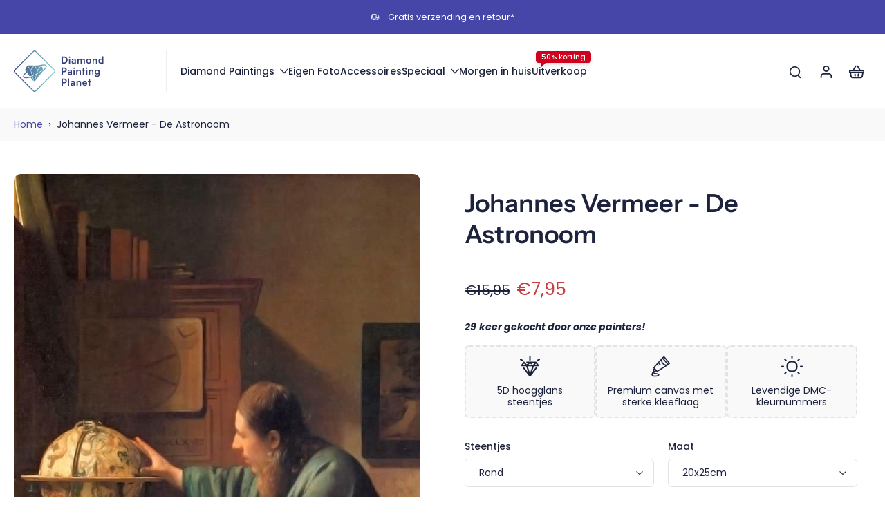

--- FILE ---
content_type: text/javascript
request_url: https://diamondpaintingplanet.be/cdn/shop/t/208/assets/product-tabs.js?v=183618433898054695641766225887
body_size: -527
content:
window.Eurus.loadedScript.has("product-tabs.js")||(window.Eurus.loadedScript.add("product-tabs.js"),requestAnimationFrame(()=>{document.addEventListener("alpine:init",()=>{Alpine.data("xProductTabs",()=>({open:0,openMobile:!1,tabActive:"",setTabActive(){const tabActive=this.$el.dataset.tabtitle;this.tabActive=tabActive}}))})}));
//# sourceMappingURL=/cdn/shop/t/208/assets/product-tabs.js.map?v=183618433898054695641766225887


--- FILE ---
content_type: text/javascript
request_url: https://diamondpaintingplanet.be/cdn/shop/t/208/assets/featured-collection.js?v=166203110154732063391766225887
body_size: -251
content:
window.Eurus.loadedScript.has("featured-collection.js")||(window.Eurus.loadedScript.add("featured-collection.js"),requestAnimationFrame(()=>{document.addEventListener("alpine:init",()=>{Alpine.data("xFeaturedCollection",(sectionId,pageParam,container)=>({sectionId,pageParam,currentTab:1,loading:!0,loaded:[],select(index){this.currentTab=index},loadData(index){const selectedPage=index-1;if(!this.loaded.includes(selectedPage)){this.loading=!0;let url=`${window.location.pathname}?section_id=${this.sectionId}&${this.pageParam}=${index}`;fetch(url,{method:"GET"}).then(response=>response.text()).then(responseText=>{const html=new DOMParser().parseFromString(responseText,"text/html"),contentId=`x-fc-${this.sectionId}-${index}`,newContent=html.getElementById(contentId);newContent&&!document.getElementById(contentId)&&(container.appendChild(newContent),this.loaded.push(selectedPage)),this.loading=!1})}},scrollIntoView(element){const scrollableContainer=element.closest(".overflow-x-auto"),elementPosition=element.offsetLeft;scrollableContainer.scroll({left:elementPosition,behavior:"smooth"})}}))})}));
//# sourceMappingURL=/cdn/shop/t/208/assets/featured-collection.js.map?v=166203110154732063391766225887


--- FILE ---
content_type: image/svg+xml
request_url: https://diamondpaintingplanet.be/cdn/shop/files/Logo.svg?v=1715797945&width=200
body_size: 4328
content:
<svg xmlns="http://www.w3.org/2000/svg" fill="none" viewBox="0 0 135 60" height="60" width="135">
<path fill="url(#paint0_linear_2027_140)" d="M28.2547 0.553998C29.0131 -0.260342 30.2067 0.0635942 31.1894 0.0635942C30.8618 0.167074 30.1977 0.378532 29.8701 0.482012C30.1439 0.774454 30.4221 1.0624 30.7003 1.35484C30.1259 1.44482 29.4394 1.32335 28.9816 1.75976C27.4335 3.10949 26.0783 4.65719 24.593 6.06991C24.4943 5.71448 24.2969 5.00812 24.1981 4.65269C25.4681 3.20848 26.8681 1.88574 28.2547 0.553998Z"></path>
<path fill="url(#paint1_linear_2027_140)" d="M29.8701 0.482012C30.1977 0.378532 30.8618 0.167074 31.1894 0.0635942C32.6074 1.37734 34.0479 2.68658 35.3133 4.15329C35.2325 4.52222 35.0665 5.26907 34.9812 5.6425C33.5453 4.22078 32.1183 2.79006 30.7003 1.35484C30.4221 1.0624 30.1439 0.774454 29.8701 0.482012Z"></path>
<path fill="url(#paint2_linear_2027_140)" d="M35.3133 4.15329C36.8973 5.59301 38.3557 7.16316 39.8814 8.66136C39.6391 8.89082 39.1545 9.35873 38.9121 9.59268C37.5884 8.28794 36.2826 6.96974 34.9812 5.6425C35.0665 5.26907 35.2325 4.52222 35.3133 4.15329Z"></path>
<path fill="url(#paint3_linear_2027_140)" d="M19.7242 9.12931C21.1467 7.57261 22.6545 6.08791 24.1981 4.65269C24.2969 5.00812 24.4943 5.71448 24.593 6.06991C23.1301 7.61311 21.582 9.07082 20.0877 10.587C19.998 10.2226 19.8185 9.49373 19.7242 9.12931Z"></path>
<path fill="url(#paint4_linear_2027_140)" d="M38.9121 9.59268C39.1545 9.35873 39.6391 8.89082 39.8814 8.66136C46.3028 15.1311 52.7781 21.5559 59.195 28.0346C60.2854 29.0874 60.2585 30.968 59.1725 32.0163C50.3504 40.9111 41.4699 49.7473 32.6388 58.6331C31.9702 59.2539 31.2208 59.9918 30.2426 59.9828C28.7842 60.1538 27.5726 59.02 26.7828 57.9222C26.6078 57.4993 26.4418 57.0764 26.2758 56.649C26.895 56.9324 27.5143 57.2248 28.1156 57.5398C28.7932 58.2866 29.6548 58.777 30.6868 58.723C39.7603 49.4144 49.0715 40.3397 58.1494 31.0445C59.177 30.1807 58.3469 28.9929 57.584 28.3C51.3421 22.0778 45.1406 15.824 38.9121 9.59268Z"></path>
<path fill="url(#paint5_linear_2027_140)" d="M14.8106 13.9794C16.4619 12.3777 18.028 10.6815 19.7242 9.12931C19.8185 9.49373 19.998 10.2226 20.0877 10.587C18.6563 12.0807 17.162 13.5115 15.7126 14.9872C15.4882 14.7352 15.0395 14.2313 14.8106 13.9794Z"></path>
<path fill="url(#paint6_linear_2027_140)" d="M0.796592 28.0526C3.34541 25.4206 5.97948 22.8741 8.54625 20.2601C8.77061 20.5121 9.21935 21.0205 9.44372 21.2769C6.91734 23.8639 4.2698 26.3384 1.81073 28.9839C1.0075 29.6318 1.36649 30.7385 2.05305 31.3054C5.58011 34.9182 9.21486 38.423 12.7464 42.0268C12.5445 42.3103 12.1316 42.8727 11.9252 43.1561C8.21867 39.4578 4.52109 35.7461 0.832491 32.0253C-0.26691 30.977 -0.275885 29.1189 0.796592 28.0526Z"></path>
<path fill="url(#paint7_linear_2027_140)" d="M8.54625 20.2601C10.6508 18.1815 12.7195 16.067 14.8106 13.9794C15.0395 14.2313 15.4882 14.7352 15.7126 14.9872C13.6304 17.0928 11.5258 19.1758 9.44372 21.2769C9.21935 21.0205 8.77061 20.5121 8.54625 20.2601Z"></path>
<path fill="url(#paint8_linear_2027_140)" d="M37.0813 21.2814C39.6032 20.5841 42.2462 19.9947 44.8669 20.4401C46.415 20.7235 47.9407 22.1273 47.4112 23.8324C46.415 27.0268 43.4264 28.9029 41.075 31.031C39.1275 33.3166 37.3999 35.7821 35.5062 38.1126C35.071 36.5829 34.9543 34.9992 34.7928 33.4245C38.4141 30.5766 42.9597 28.6735 45.5579 24.7008C46.0291 24.0124 46.6304 22.7976 45.6656 22.2352C43.5566 21.1105 41.0392 21.8528 38.8179 22.2307C38.3198 22.8831 37.8397 23.549 37.3685 24.2193C37.2384 23.9719 36.9871 23.4725 36.8614 23.225C36.9377 22.5772 37.0095 21.9293 37.0813 21.2814Z"></path>
<path fill="url(#paint9_linear_2027_140)" d="M30.2246 21.7853C32.5132 21.6773 34.878 22.0913 37.0813 21.2814C37.0095 21.9293 36.9377 22.5772 36.8614 23.225C36.9871 23.4725 37.2384 23.9719 37.3685 24.2193C36.4935 25.4746 35.5735 26.6983 34.6626 27.9266C33.1953 25.866 31.4811 23.9898 30.2246 21.7853Z"></path>
<path fill="url(#paint10_linear_2027_140)" d="M19.9531 21.7988C22.9462 21.7628 25.9437 21.7628 28.9368 21.7718C27.6399 23.7829 25.9347 25.5106 24.8174 27.6387C24.5392 27.6387 24.261 27.6432 23.9827 27.6432C22.9507 25.5016 21.2724 23.7604 19.9531 21.7988Z"></path>
<path fill="url(#paint11_linear_2027_140)" d="M17.3056 48.5505C17.6376 48.3976 18.3062 48.0916 18.6383 47.9387C21.766 51.169 25.1091 54.1924 28.1156 57.5398C27.5143 57.2248 26.895 56.9324 26.2758 56.649C26.4418 57.0764 26.6078 57.4993 26.7828 57.9222C23.4757 54.9573 20.5006 51.6324 17.3056 48.5505Z"></path>
<path fill="url(#paint12_linear_2027_140)" d="M25.118 28.0976C26.3206 25.8435 28.1111 23.9944 29.6413 21.9698C31.0728 24.0573 32.576 26.0909 34.0613 28.138C31.0817 28.1605 28.0976 28.165 25.118 28.0976Z"></path>
<path fill="url(#paint13_linear_2027_140)" d="M16.269 28.1021C17.3325 26.0685 18.3466 24.0034 19.4191 21.9743C20.8416 24.0934 22.3987 26.1225 23.902 28.1831C21.3576 28.1201 18.8133 28.1741 16.269 28.1021Z"></path>
<path fill="url(#paint14_linear_2027_140)" d="M35.2505 28.1246C36.7717 26.1585 38.1044 24.0484 39.6929 22.1363C40.6846 23.8189 41.5687 25.5691 42.327 27.3732C40.2583 28.8219 37.5973 27.8861 35.2505 28.1246Z"></path>
<path fill="url(#paint15_linear_2027_140)" d="M16.1703 29.1458C18.8537 28.552 21.6673 28.8624 24.4001 28.9479C24.8174 31.5214 25.7642 33.9644 26.4553 36.4704C25.3424 36.8618 24.2295 37.2398 23.1032 37.5907C21.8423 35.7595 20.3031 34.1174 19.1319 32.2277L19.1409 31.8453C19.1902 31.013 19.289 30.1851 19.2576 29.3528C18.4409 29.2493 17.6152 29.2358 16.794 29.1908C16.6414 29.1773 16.3273 29.1548 16.1703 29.1458Z"></path>
<path fill="url(#paint16_linear_2027_140)" d="M34.703 28.8939C36.5159 28.7814 38.3378 28.7859 40.1507 28.8849C38.0147 30.2977 35.9864 31.8768 33.7966 33.1996C33.9716 31.7374 34.4517 30.3426 34.703 28.8939Z"></path>
<path fill="url(#paint17_linear_2027_140)" d="M16.794 29.1908C17.6152 29.2358 18.4409 29.2493 19.2576 29.3528C19.289 30.1851 19.1902 31.013 19.1409 31.8453C17.5389 32.9791 16.1254 34.4053 15.0843 36.0745C14.5997 36.6999 14.7523 37.5052 14.7478 38.2341C15.026 38.36 15.5869 38.612 15.8651 38.7425C16.776 38.9854 17.7004 39.1474 18.6248 39.3229C17.7767 39.5883 16.9376 39.8627 16.0805 40.1057C14.7208 39.9122 13.1592 38.819 13.3881 37.2668C13.8054 34.5718 15.9908 32.6327 17.9876 30.986C17.5838 30.3921 17.1889 29.7892 16.794 29.1908Z"></path>
<path fill="url(#paint18_linear_2027_140)" d="M11.9252 43.1561C12.1316 42.8727 12.5445 42.3103 12.7464 42.0268C14.6894 44.0199 16.6863 45.9546 18.6383 47.9387C18.3062 48.0916 17.6376 48.3976 17.3056 48.5505C15.5061 46.7554 13.7247 44.9467 11.9252 43.1561Z"></path>
<path fill="url(#paint19_linear_2027_140)" d="M24.8443 28.8444C26.2578 28.8264 27.6668 28.8219 29.0804 28.8264C28.9413 31.04 28.6675 33.2535 28.7393 35.4761V35.5616C28.1425 35.764 27.5636 36.0205 26.9713 36.2275C26.3072 33.7529 25.5398 31.3099 24.8443 28.8444Z"></path>
<path fill="url(#paint20_linear_2027_140)" d="M29.0804 28.8264C30.79 28.8309 32.4952 28.8174 34.2049 28.8129C33.6799 30.4686 33.5228 32.2952 32.6568 33.8159C31.4766 34.6213 30.1125 35.1117 28.7393 35.4761C28.6675 33.2535 28.9413 31.04 29.0804 28.8264Z"></path>
<path fill="url(#paint21_linear_2027_140)" d="M32.6927 34.7113C33.3568 34.2344 34.0927 33.852 34.7928 33.4245C34.9543 34.9992 35.071 36.5829 35.5062 38.1126C33.8325 40.2992 32.217 42.5397 30.4041 44.6138C30.9651 41.5679 32.41 38.684 32.6478 35.5931C32.6613 35.3727 32.6837 34.9317 32.6927 34.7113Z"></path>
<path fill="url(#paint22_linear_2027_140)" d="M27.3482 36.8618C29.1163 36.106 30.9381 35.4941 32.6927 34.7113C32.6837 34.9317 32.6613 35.3727 32.6478 35.5931C31.8984 36.5874 31.6426 37.8246 31.3106 39.0034C30.7811 41.01 30.1169 42.9806 29.7041 45.0187C28.6361 42.8097 28.1425 40.3621 27.5322 37.9911C27.4604 37.6177 27.4066 37.2353 27.3482 36.8618Z"></path>
<path fill="url(#paint23_linear_2027_140)" d="M24.1173 38.0271C25.1764 37.5997 26.2758 37.2712 27.3482 36.8618C27.4066 37.2353 27.4604 37.6177 27.5322 37.9911C26.9758 38.6435 27.2764 39.4803 27.4515 40.2092C27.9136 41.7794 28.4028 43.3405 28.7662 44.9377C27.3348 43.0616 25.9213 41.1675 24.4629 39.3138C24.2475 39.2913 23.8212 39.2508 23.6058 39.2284C23.2423 39.1789 22.5109 39.0754 22.1429 39.0259C22.7936 38.684 23.4487 38.342 24.1173 38.0271Z"></path>
<path fill="url(#paint24_linear_2027_140)" d="M15.8651 38.7425C18.6518 39.3094 21.3801 38.3825 24.1173 38.0271C23.4487 38.342 22.7936 38.684 22.1429 39.0259C22.5109 39.0754 23.2423 39.1789 23.6058 39.2284C21.214 40.1282 18.6159 40.3801 16.0805 40.1057C16.9376 39.8627 17.7767 39.5883 18.6248 39.3229C17.7004 39.1474 16.776 38.9854 15.8651 38.7425Z"></path>
<path fill="#343E7B" d="M72.816 19H69.134V8.766H72.718C75.742 8.766 77.828 10.852 77.828 13.904C77.828 16.914 75.784 19 72.816 19ZM72.55 10.418H70.926V17.348H72.648C74.692 17.348 75.938 16.032 75.938 13.904C75.938 11.734 74.664 10.418 72.55 10.418ZM80.6593 10.698C80.0713 10.698 79.6093 10.236 79.6093 9.662C79.6093 9.088 80.0713 8.64 80.6593 8.64C81.2193 8.64 81.6813 9.088 81.6813 9.662C81.6813 10.236 81.2193 10.698 80.6593 10.698ZM79.8053 19V12.084H81.5133V19H79.8053ZM85.8959 19.182C84.4259 19.182 83.5299 18.328 83.5299 17.026C83.5299 15.752 84.4539 14.954 86.0919 14.828L88.1639 14.674V14.52C88.1639 13.582 87.6039 13.204 86.7359 13.204C85.7279 13.204 85.1679 13.624 85.1679 14.352H83.7119C83.7119 12.854 84.9439 11.874 86.8199 11.874C88.6819 11.874 89.8299 12.882 89.8299 14.8V19H88.3319L88.2059 17.978C87.9119 18.692 86.9739 19.182 85.8959 19.182ZM86.4559 17.894C87.5059 17.894 88.1779 17.264 88.1779 16.2V15.836L86.7359 15.948C85.6719 16.046 85.2659 16.396 85.2659 16.956C85.2659 17.586 85.6859 17.894 86.4559 17.894ZM93.7759 19H92.0679V12.084H93.6359L93.7759 12.896C94.1259 12.322 94.8259 11.874 95.8199 11.874C96.8699 11.874 97.5979 12.392 97.9619 13.19C98.3119 12.392 99.1239 11.874 100.174 11.874C101.854 11.874 102.778 12.882 102.778 14.478V19H101.084V14.926C101.084 13.932 100.552 13.414 99.7399 13.414C98.9139 13.414 98.2839 13.946 98.2839 15.08V19H96.5759V14.912C96.5759 13.946 96.0579 13.428 95.2459 13.428C94.4339 13.428 93.7759 13.96 93.7759 15.08V19ZM104.609 15.528C104.609 13.372 106.163 11.888 108.305 11.888C110.447 11.888 112.001 13.372 112.001 15.528C112.001 17.684 110.447 19.168 108.305 19.168C106.163 19.168 104.609 17.684 104.609 15.528ZM106.317 15.528C106.317 16.788 107.129 17.642 108.305 17.642C109.481 17.642 110.293 16.788 110.293 15.528C110.293 14.268 109.481 13.414 108.305 13.414C107.129 13.414 106.317 14.268 106.317 15.528ZM115.622 19H113.914V12.084H115.496L115.636 12.98C116.07 12.28 116.91 11.874 117.848 11.874C119.584 11.874 120.48 12.952 120.48 14.744V19H118.772V15.15C118.772 13.988 118.198 13.428 117.316 13.428C116.266 13.428 115.622 14.156 115.622 15.276V19ZM125.561 19.182C123.559 19.182 122.313 17.712 122.313 15.57C122.313 13.414 123.573 11.874 125.659 11.874C126.625 11.874 127.479 12.28 127.913 12.966V8.584H129.607V19H128.039L127.927 17.922C127.507 18.72 126.611 19.182 125.561 19.182ZM125.939 17.614C127.129 17.614 127.899 16.76 127.899 15.514C127.899 14.268 127.129 13.4 125.939 13.4C124.749 13.4 124.021 14.282 124.021 15.514C124.021 16.746 124.749 17.614 125.939 17.614ZM73.18 31.472H70.926V35H69.134V24.766H73.18C75.238 24.766 76.568 26.11 76.568 28.112C76.568 30.086 75.224 31.472 73.18 31.472ZM72.83 26.362H70.926V29.876H72.802C74.034 29.876 74.692 29.218 74.692 28.098C74.692 26.978 74.02 26.362 72.83 26.362ZM80.168 35.182C78.698 35.182 77.802 34.328 77.802 33.026C77.802 31.752 78.726 30.954 80.364 30.828L82.436 30.674V30.52C82.436 29.582 81.876 29.204 81.008 29.204C80 29.204 79.44 29.624 79.44 30.352H77.984C77.984 28.854 79.216 27.874 81.092 27.874C82.954 27.874 84.102 28.882 84.102 30.8V35H82.604L82.478 33.978C82.184 34.692 81.246 35.182 80.168 35.182ZM80.728 33.894C81.778 33.894 82.45 33.264 82.45 32.2V31.836L81.008 31.948C79.944 32.046 79.538 32.396 79.538 32.956C79.538 33.586 79.958 33.894 80.728 33.894ZM87.1939 26.698C86.6059 26.698 86.1439 26.236 86.1439 25.662C86.1439 25.088 86.6059 24.64 87.1939 24.64C87.7539 24.64 88.2159 25.088 88.2159 25.662C88.2159 26.236 87.7539 26.698 87.1939 26.698ZM86.3399 35V28.084H88.0479V35H86.3399ZM92.0805 35H90.3725V28.084H91.9545L92.0945 28.98C92.5285 28.28 93.3685 27.874 94.3065 27.874C96.0425 27.874 96.9385 28.952 96.9385 30.744V35H95.2305V31.15C95.2305 29.988 94.6565 29.428 93.7745 29.428C92.7245 29.428 92.0805 30.156 92.0805 31.276V35ZM101.529 35H99.8207V29.512H98.4907V28.084H99.8207V25.928H101.529V28.084H102.873V29.512H101.529V35ZM105.348 26.698C104.76 26.698 104.298 26.236 104.298 25.662C104.298 25.088 104.76 24.64 105.348 24.64C105.908 24.64 106.37 25.088 106.37 25.662C106.37 26.236 105.908 26.698 105.348 26.698ZM104.494 35V28.084H106.202V35H104.494ZM110.235 35H108.527V28.084H110.109L110.249 28.98C110.683 28.28 111.523 27.874 112.461 27.874C114.197 27.874 115.093 28.952 115.093 30.744V35H113.385V31.15C113.385 29.988 112.811 29.428 111.929 29.428C110.879 29.428 110.235 30.156 110.235 31.276V35ZM116.939 31.388C116.939 29.372 118.255 27.86 120.229 27.86C121.265 27.86 122.077 28.294 122.483 29.036L122.581 28.084H124.163V34.65C124.163 36.96 122.777 38.402 120.537 38.402C118.549 38.402 117.191 37.268 116.981 35.42H118.689C118.801 36.316 119.487 36.848 120.537 36.848C121.713 36.848 122.469 36.106 122.469 34.958V33.81C122.035 34.454 121.181 34.86 120.187 34.86C118.227 34.86 116.939 33.39 116.939 31.388ZM118.661 31.346C118.661 32.508 119.403 33.376 120.523 33.376C121.699 33.376 122.427 32.55 122.427 31.346C122.427 30.17 121.713 29.358 120.523 29.358C119.389 29.358 118.661 30.212 118.661 31.346ZM73.18 47.472H70.926V51H69.134V40.766H73.18C75.238 40.766 76.568 42.11 76.568 44.112C76.568 46.086 75.224 47.472 73.18 47.472ZM72.83 42.362H70.926V45.876H72.802C74.034 45.876 74.692 45.218 74.692 44.098C74.692 42.978 74.02 42.362 72.83 42.362ZM80.1054 51H78.4114V40.584H80.1054V51ZM84.5151 51.182C83.0451 51.182 82.1491 50.328 82.1491 49.026C82.1491 47.752 83.0731 46.954 84.7111 46.828L86.7831 46.674V46.52C86.7831 45.582 86.2231 45.204 85.3551 45.204C84.3471 45.204 83.7871 45.624 83.7871 46.352H82.3311C82.3311 44.854 83.5631 43.874 85.4391 43.874C87.3011 43.874 88.4491 44.882 88.4491 46.8V51H86.9511L86.8251 49.978C86.5311 50.692 85.5931 51.182 84.5151 51.182ZM85.0751 49.894C86.1251 49.894 86.7971 49.264 86.7971 48.2V47.836L85.3551 47.948C84.2911 48.046 83.8851 48.396 83.8851 48.956C83.8851 49.586 84.3051 49.894 85.0751 49.894ZM92.395 51H90.687V44.084H92.269L92.409 44.98C92.843 44.28 93.683 43.874 94.621 43.874C96.357 43.874 97.253 44.952 97.253 46.744V51H95.545V47.15C95.545 45.988 94.971 45.428 94.089 45.428C93.039 45.428 92.395 46.156 92.395 47.276V51ZM102.585 51.182C100.527 51.182 99.0851 49.684 99.0851 47.542C99.0851 45.372 100.499 43.874 102.529 43.874C104.601 43.874 105.917 45.26 105.917 47.416V47.934L100.709 47.948C100.835 49.166 101.479 49.782 102.613 49.782C103.551 49.782 104.167 49.418 104.363 48.76H105.945C105.651 50.272 104.391 51.182 102.585 51.182ZM102.543 45.274C101.535 45.274 100.919 45.82 100.751 46.856H104.223C104.223 45.904 103.565 45.274 102.543 45.274ZM110.128 51H108.42V45.512H107.09V44.084H108.42V41.928H110.128V44.084H111.472V45.512H110.128V51Z"></path>
<defs>
<linearGradient gradientUnits="userSpaceOnUse" y2="30.0316" x2="59.9061" y1="30.0316" x1="8.05707e-08" id="paint0_linear_2027_140">
<stop stop-color="#343E7B"></stop>
<stop stop-color="#84D5D3" offset="1"></stop>
</linearGradient>
<linearGradient gradientUnits="userSpaceOnUse" y2="30.0316" x2="59.9061" y1="30.0316" x1="8.05707e-08" id="paint1_linear_2027_140">
<stop stop-color="#343E7B"></stop>
<stop stop-color="#84D5D3" offset="1"></stop>
</linearGradient>
<linearGradient gradientUnits="userSpaceOnUse" y2="30.0316" x2="59.9061" y1="30.0316" x1="8.05707e-08" id="paint2_linear_2027_140">
<stop stop-color="#343E7B"></stop>
<stop stop-color="#84D5D3" offset="1"></stop>
</linearGradient>
<linearGradient gradientUnits="userSpaceOnUse" y2="30.0316" x2="59.9061" y1="30.0316" x1="8.05707e-08" id="paint3_linear_2027_140">
<stop stop-color="#343E7B"></stop>
<stop stop-color="#84D5D3" offset="1"></stop>
</linearGradient>
<linearGradient gradientUnits="userSpaceOnUse" y2="30.0316" x2="59.9061" y1="30.0316" x1="8.05707e-08" id="paint4_linear_2027_140">
<stop stop-color="#343E7B"></stop>
<stop stop-color="#84D5D3" offset="1"></stop>
</linearGradient>
<linearGradient gradientUnits="userSpaceOnUse" y2="30.0316" x2="59.9061" y1="30.0316" x1="8.05707e-08" id="paint5_linear_2027_140">
<stop stop-color="#343E7B"></stop>
<stop stop-color="#84D5D3" offset="1"></stop>
</linearGradient>
<linearGradient gradientUnits="userSpaceOnUse" y2="30.0316" x2="59.9061" y1="30.0316" x1="8.05707e-08" id="paint6_linear_2027_140">
<stop stop-color="#343E7B"></stop>
<stop stop-color="#84D5D3" offset="1"></stop>
</linearGradient>
<linearGradient gradientUnits="userSpaceOnUse" y2="30.0316" x2="59.9061" y1="30.0316" x1="8.05707e-08" id="paint7_linear_2027_140">
<stop stop-color="#343E7B"></stop>
<stop stop-color="#84D5D3" offset="1"></stop>
</linearGradient>
<linearGradient gradientUnits="userSpaceOnUse" y2="30.0316" x2="59.9061" y1="30.0316" x1="8.05707e-08" id="paint8_linear_2027_140">
<stop stop-color="#343E7B"></stop>
<stop stop-color="#84D5D3" offset="1"></stop>
</linearGradient>
<linearGradient gradientUnits="userSpaceOnUse" y2="30.0316" x2="59.9061" y1="30.0316" x1="8.05707e-08" id="paint9_linear_2027_140">
<stop stop-color="#343E7B"></stop>
<stop stop-color="#84D5D3" offset="1"></stop>
</linearGradient>
<linearGradient gradientUnits="userSpaceOnUse" y2="30.0316" x2="59.9061" y1="30.0316" x1="8.05707e-08" id="paint10_linear_2027_140">
<stop stop-color="#343E7B"></stop>
<stop stop-color="#84D5D3" offset="1"></stop>
</linearGradient>
<linearGradient gradientUnits="userSpaceOnUse" y2="30.0316" x2="59.9061" y1="30.0316" x1="8.05707e-08" id="paint11_linear_2027_140">
<stop stop-color="#343E7B"></stop>
<stop stop-color="#84D5D3" offset="1"></stop>
</linearGradient>
<linearGradient gradientUnits="userSpaceOnUse" y2="30.0316" x2="59.9061" y1="30.0316" x1="8.05707e-08" id="paint12_linear_2027_140">
<stop stop-color="#343E7B"></stop>
<stop stop-color="#84D5D3" offset="1"></stop>
</linearGradient>
<linearGradient gradientUnits="userSpaceOnUse" y2="30.0316" x2="59.9061" y1="30.0316" x1="8.05707e-08" id="paint13_linear_2027_140">
<stop stop-color="#343E7B"></stop>
<stop stop-color="#84D5D3" offset="1"></stop>
</linearGradient>
<linearGradient gradientUnits="userSpaceOnUse" y2="30.0316" x2="59.9061" y1="30.0316" x1="8.05707e-08" id="paint14_linear_2027_140">
<stop stop-color="#343E7B"></stop>
<stop stop-color="#84D5D3" offset="1"></stop>
</linearGradient>
<linearGradient gradientUnits="userSpaceOnUse" y2="30.0316" x2="59.9061" y1="30.0316" x1="8.05707e-08" id="paint15_linear_2027_140">
<stop stop-color="#343E7B"></stop>
<stop stop-color="#84D5D3" offset="1"></stop>
</linearGradient>
<linearGradient gradientUnits="userSpaceOnUse" y2="30.0316" x2="59.9061" y1="30.0316" x1="8.05707e-08" id="paint16_linear_2027_140">
<stop stop-color="#343E7B"></stop>
<stop stop-color="#84D5D3" offset="1"></stop>
</linearGradient>
<linearGradient gradientUnits="userSpaceOnUse" y2="30.0316" x2="59.9061" y1="30.0316" x1="8.05707e-08" id="paint17_linear_2027_140">
<stop stop-color="#343E7B"></stop>
<stop stop-color="#84D5D3" offset="1"></stop>
</linearGradient>
<linearGradient gradientUnits="userSpaceOnUse" y2="30.0316" x2="59.9061" y1="30.0316" x1="8.05707e-08" id="paint18_linear_2027_140">
<stop stop-color="#343E7B"></stop>
<stop stop-color="#84D5D3" offset="1"></stop>
</linearGradient>
<linearGradient gradientUnits="userSpaceOnUse" y2="30.0316" x2="59.9061" y1="30.0316" x1="8.05707e-08" id="paint19_linear_2027_140">
<stop stop-color="#343E7B"></stop>
<stop stop-color="#84D5D3" offset="1"></stop>
</linearGradient>
<linearGradient gradientUnits="userSpaceOnUse" y2="30.0316" x2="59.9061" y1="30.0316" x1="8.05707e-08" id="paint20_linear_2027_140">
<stop stop-color="#343E7B"></stop>
<stop stop-color="#84D5D3" offset="1"></stop>
</linearGradient>
<linearGradient gradientUnits="userSpaceOnUse" y2="30.0316" x2="59.9061" y1="30.0316" x1="8.05707e-08" id="paint21_linear_2027_140">
<stop stop-color="#343E7B"></stop>
<stop stop-color="#84D5D3" offset="1"></stop>
</linearGradient>
<linearGradient gradientUnits="userSpaceOnUse" y2="30.0316" x2="59.9061" y1="30.0316" x1="8.05707e-08" id="paint22_linear_2027_140">
<stop stop-color="#343E7B"></stop>
<stop stop-color="#84D5D3" offset="1"></stop>
</linearGradient>
<linearGradient gradientUnits="userSpaceOnUse" y2="30.0316" x2="59.9061" y1="30.0316" x1="8.05707e-08" id="paint23_linear_2027_140">
<stop stop-color="#343E7B"></stop>
<stop stop-color="#84D5D3" offset="1"></stop>
</linearGradient>
<linearGradient gradientUnits="userSpaceOnUse" y2="30.0316" x2="59.9061" y1="30.0316" x1="8.05707e-08" id="paint24_linear_2027_140">
<stop stop-color="#343E7B"></stop>
<stop stop-color="#84D5D3" offset="1"></stop>
</linearGradient>
</defs>
</svg>
